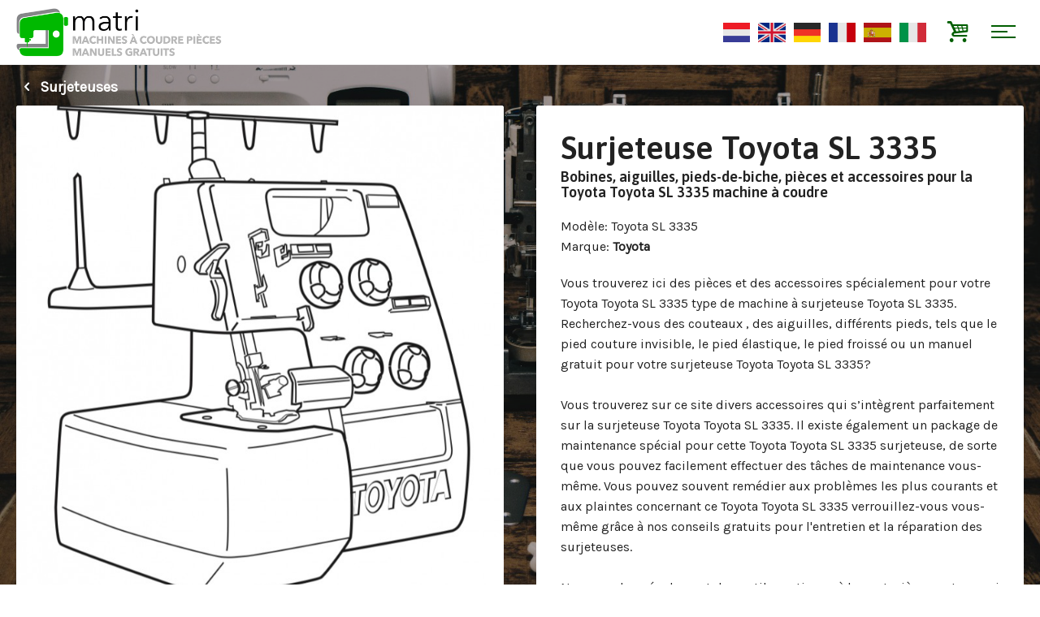

--- FILE ---
content_type: text/html; charset=utf-8
request_url: https://www.pieces-machineacoudre.fr/surjeteuses/machine-a-coudre-toyota-sl-3335
body_size: 5076
content:
<!DOCTYPE html>
<html dir="ltr" lang="fr" xml:lang="fr">
<head>
	
	<!--
	******************************************************************
	 PIECES MACHINEACOUDRE - 2026	 Realisatie	: d-engine - www.d-engine.nl
	 ******************************************************************
	-->
	
	<title>Surjeteuse Toyota SL 3335</title>
	<base href="https://www.pieces-machineacoudre.fr/" />
	<meta charset="utf-8">
	<meta http-equiv="X-UA-Compatible" content="IE=edge">
	<meta name="viewport" content="width=device-width, initial-scale=1.0, user-scalable=no">
	
	<meta name="description" content="Bobines, aiguilles, pieds-de-biche et pièces pour  la machine à coudre Toyota Toyota SL 3335" />
	<link href="https://www.pieces-machineacoudre.fr/machine-a-coudre-toyota-sl-3335" rel="canonical" />
	
	<link href="https://fonts.googleapis.com/css?family=Asap:600,700|Karla" rel="stylesheet">
	<link href="de_css/bootstrap.css" rel="stylesheet">
	<link href="de_js/colorbox/colorbox.css" rel="stylesheet">
	<link href="de_css/screen.css?v=1769898249" rel="stylesheet">
	
	<script src="//ajax.googleapis.com/ajax/libs/jquery/1.12.2/jquery.min.js"></script>
	<script>window.jQuery || document.write('<script src="de_js/jquery.1.12.2.min.js"><\/script>')</script>
	<script src="de_js/jcombined.js"></script>
	<script src="de_js/jstuff.js?v=1769898249"></script>
		
	<!--[if lt IE 9]>
	<script src="http://html5shim.googlecode.com/svn/trunk/html5.js"></script>
	<![endif]-->
	
	<meta property="og:type" content="website" />
	<meta property="og:url" content="https://www.pieces-machineacoudre.fr/machine-a-coudre-toyota-sl-3335" />
	<meta property="og:image" content="https://www.naaimachine-onderdelen.eu/assets/cache/data/fotos/naaimachines/toyota/toyota-sl1t-x-series-2-max-w300.jpg" />
	<meta property="og:title" content="Surjeteuse Toyota SL 3335" />
	<meta property="og:description" content="Bobines, aiguilles, pieds-de-biche et pièces pour  la machine à coudre Toyota Toyota SL 3335" />

	<link href="https://www.naaimachine-onderdelen.eu/assets/data/algemeen/favicon.png" rel="icon" />

</head>

<body class="shop menu_id_0">

	<header class="site-header">
	    <div class="container">
		    <a href="home" class="logo fr"></a>
			
			<div class="languages">
			    <a href="https://www.naaimachine-onderdelen.eu/" rel="nl" target="_blank"><img src="assets/flags/nl.gif" alt="Nederlands" title="Nederlands" /></a>
			    <a href="https://www.sewingmachine-parts.com/" rel="en" target="_blank"><img src="assets/flags/en.gif" alt="English" title="English" /></a>
			    <a href="https://www.namaschine-ersatzteile.de/" rel="de" target="_blank"><img src="assets/flags/de.gif" alt="Deutsch" title="Deutsch" /></a>
			    <a href="https://www.pieces-machineacoudre.fr/" rel="fr" target="_blank"><img src="assets/flags/fr.gif" alt="Français" title="Français" /></a>
			    <a href="https://www.piezas-maquinadecoser.es/" rel="es" target="_blank"><img src="assets/flags/es.gif" alt="Español" title="Español" /></a>
			    <a href="https://www.parti-macchinadacucire.it/" rel="it" target="_blank"><img src="assets/flags/it.gif" alt="Italiano" title="Italiano" /></a>
			</div>
			
			<a href="winkelmandje" class="mini-cart"><i class="icn-basket"></i></a>
		    <div class="nav-trigger">
		    	<div class="nav-icon">
		    		<div class="middle"></div>
		    	</div>
		    </div>
		</div> 
	</header> 

	<div class="mobile-nav" id="mobile-nav">
		<div class="container">
			<div class="languages">
			    <a href="https://www.naaimachine-onderdelen.eu/" rel="nl" target="_blank"><img src="assets/flags/nl.gif" alt="Nederlands" title="Nederlands" /></a>
			    <a href="https://www.sewingmachine-parts.com/" rel="en" target="_blank"><img src="assets/flags/en.gif" alt="English" title="English" /></a>
			    <a href="https://www.namaschine-ersatzteile.de/" rel="de" target="_blank"><img src="assets/flags/de.gif" alt="Deutsch" title="Deutsch" /></a>
			    <a href="https://www.pieces-machineacoudre.fr/" rel="fr" target="_blank"><img src="assets/flags/fr.gif" alt="Français" title="Français" /></a>
			    <a href="https://www.piezas-maquinadecoser.es/" rel="es" target="_blank"><img src="assets/flags/es.gif" alt="Español" title="Español" /></a>
			    <a href="https://www.parti-macchinadacucire.it/" rel="it" target="_blank"><img src="assets/flags/it.gif" alt="Italiano" title="Italiano" /></a>
			</div>
			<ul class="mainnav">
	<li><a href="/fr/machines-a-coudre" >Machines à coudre</a></li>
	<li><a href="/fr/surjeteuses"  class="active">Surjeteuses</a></li>
	<li><a href="/fr/coverlockmachines" >Coverlockmachines</a></li>
	<li><a href="/fr/machines-a-broder" >Machines à broder</a></li>
	<li><a href="/fr/punch-machines" >Punch machines</a></li>
	<li><a href="/fr/mannequins" >Mannequins</a></li>
</ul>		</div>
	</div>

	
<article class="product-page product-332" role="main">
	
	<div class="container product-details">
		
				<div class="actions">
			<a href="https://www.pieces-machineacoudre.fr/surjeteuses"><i class="icn-left-open-1"></i> Surjeteuses</a>
		</div>
				
		<div class="row">
		
			<div class="col-sm-6 product-assets">
				<div class="inner mh">
									 	<div class="product-images">
												<a class="zoom mainimage" rel="prod" href="https://www.naaimachine-onderdelen.eu/assets/cache/data/fotos/naaimachines/toyota/toyota-sl1t-x-series-2-max-w500.jpg"><img src="https://www.naaimachine-onderdelen.eu/assets/cache/data/fotos/naaimachines/toyota/toyota-sl1t-x-series-2-cr-750x750.jpg"></a>
																    </div>
				    				</div>
			</div>
			    
			    
		    <div class="col-sm-6 product-info">
				<div class="inner mh">
			    
			    	<header class="product-header">
			    		<h1>Surjeteuse Toyota SL 3335</h1>
						<h2>Bobines, aiguilles, pieds-de-biche, pièces et accessoires pour la Toyota Toyota SL 3335 machine à coudre</h2>			    	</header>
			   		
		   					   			<div class="product-kenmerken">
		   				<span>Mod&egrave;le</span>: Toyota SL 3335<br />
		   						   				<span>Marque</span>: <strong>Toyota</strong><br />
		   						   			</div>
		   						   		
					
			   		<div class="product-description">
			   						   			<div class="std-description">
			   				<p>Vous trouverez ici des pièces et des accessoires spécialement pour votre Toyota Toyota SL 3335 type de machine à surjeteuse Toyota SL 3335. Recherchez-vous des couteaux , des aiguilles, différents pieds, tels que le pied couture invisible, le pied élastique, le pied froissé ou un manuel gratuit pour votre surjeteuse Toyota Toyota SL 3335?<br />
<br />
Vous trouverez sur ce site divers accessoires qui s’intègrent parfaitement sur la surjeteuse Toyota Toyota SL 3335. Il existe également un package de maintenance spécial pour cette Toyota Toyota SL 3335 surjeteuse, de sorte que vous pouvez facilement effectuer des tâches de maintenance vous-même. Vous pouvez souvent remédier aux problèmes les plus courants et aux plaintes concernant ce Toyota Toyota SL 3335 verrouillez-vous vous-même grâce à nos conseils gratuits pour l'entretien et la réparation des surjeteuses.<br />
<br />
Nous vendons également des outils pratiques à la couturière amateur qui souhaite tirer le meilleur parti des surjeteuses. Nous avons un large assortiment d’outils, d’accessoires et de pièces pour&nbsp; votre surjeteuses&nbsp;Toyota Toyota SL 3335 telles que aiguilles, couteaux, pédales avec cordon, plaque à aiguille, boucleur inférieur, boucleur supérieur, pincettes, etc.</p>
			   			</div>
			   						   						   		</div>
			  
			  					  		<div class="product-donwloads">
			  			<h3>Manuels disponibles</h3>
			  						  			<a href="https://www.pieces-machineacoudre.fr/index.php?route=account/download/quickdownload&amp;download_id=2514" target="_blank">&rsaquo; toyota-sl1t-x-series-2.pdf (en,nl,de,fr,es,it)</a>
			  						  			<a href="https://www.pieces-machineacoudre.fr/index.php?route=account/download/quickdownload&amp;download_id=2667" target="_blank">&rsaquo; handleiding-toyota-sl1sl1tsl1t-x.pdf (en)</a>
			  						  			<a href="https://www.pieces-machineacoudre.fr/index.php?route=account/download/quickdownload&amp;download_id=2682" target="_blank">&rsaquo; handleiding-toyota-sl1sl1tsl1t-x-du.pdf (de)</a>
			  						  		</div>
			  					  		
			
								    
				
										
					
					<div class="product-share">
						
					</div> 
					
				</div>
		    </div>
		    	
		</div>	
	</div>
	
	
	<div class="mod-external-products">
		<div class="container">
			<h2 class="mod-title">Pièces disponibles pour la Surjeteuse Toyota SL 3335</h2>
			<div class="product-list" id="external_products">
				<div class="loader"></div>
			</div>
		</div>
	</div>
	
	
	
</article>


<div class="popup-wrapper" style="display: none;">
	<div class="popup-product-info" id="popup_product_info"></div>
</div>


<script type="text/javascript"><!--
$('.colorbox').colorbox({
	overlayClose: true,
	opacity: 0.5
});


$('#button-cart').on('click', function(e) {
	
	$.ajax({
		url: 'index.php?route=checkout/cart/add',
		type: 'post',
		data: $('.product-info input[type=\'text\'], .product-info input[type=\'hidden\'], .product-info input[type=\'radio\']:checked, .product-info input[type=\'checkbox\']:checked, .product-info select, .product-info textarea'),
		dataType: 'json',
		success: function(json) {
			
			$('.success, .warning, .attention, information, .error').remove();
			
			if (json['error']) {
				if (json['error']['option']) {
					for (i in json['error']['option']) {
						$('#option-' + i).after('<span class="error">' + json['error']['option'][i] + '</span>');
					}
				}
			} 
			
			if (json['success']) {
			
				$('#cart-totalproducts').html(json['total']);
				$('#cart-totalsum').html(json['subtotal']);
				
				$('#cartcontent').load('index.php?route=module/cart #cartcontent', function(){
				
					$.colorbox({
						opacity:0.5, 
						innerWidth:"460px",
						maxWidth:'98%', 
						maxHeight:'98%', 
						inline:true, 
						href:"#cartbox",
						onLoad: function() {
						    $('#cboxClose').hide();
						},
						onComplete: function(){
							$.colorbox.resize();
						}
					});
	
					$('#close_cartbox').click(function(e){
						$.colorbox.close();
						e.preventDefault();
					});
				
				});				
				
			}	
		}
	});
});
//--></script>

<script type="text/javascript"><!--
$('#review .pagination a').on('click', function() {
	$('#review').slideUp('slow');
	$('#review').load(this.href);
	$('#review').slideDown('slow');
	return false;
});			

$('#review').load('index.php?route=product/product/review&product_id=332',function(){
	$('article:odd',this).addClass('odd');
});

$('#button-review').on('click', function() {
	$.ajax({
		url: 'index.php?route=product/product/write&product_id=332',
		type: 'post',
		dataType: 'json',
		data: 'name=' + encodeURIComponent($('input[name=\'name\']').val()) + '&text=' + encodeURIComponent($('textarea[name=\'text\']').val()) + '&rating=' + encodeURIComponent($('input[name=\'rating\']:checked').val() ? $('input[name=\'rating\']:checked').val() : '') + '&captcha=' + encodeURIComponent($('input[name=\'captcha\']').val()),
		beforeSend: function() {
			$('.success, .warning').remove();
			$('#button-review').attr('disabled', true);
			$('#review-title').after('<div class="attention"><img src="catalog/view/theme/default/image/loading.gif" alt="" /> Veuillez patienter ! </div>');
		},
		complete: function() {
			$('#button-review').attr('disabled', false);
			$('.attention').remove();
		},
		success: function(data) {
			if (data.error) {
				$('#review-title').after('<div class="warning">' + data.error + '</div>');
			}
			
			if (data.success) {
				$('#review-title').after('<div class="success">' + data.success + '</div>');
								
				$('input[name=\'name\']').val('');
				$('textarea[name=\'text\']').val('');
				$('input[name=\'rating\']:checked').attr('checked', '');
				$('input[name=\'captcha\']').val('');
			}
		}
	});
});


$('.slideswitch').click(function(e){

	_this = $(this);
	
	var txt_rel  = _this.attr('data-text');
	var txt_html = _this.html();

	_this.attr('data-text',txt_html);
	_this.html(txt_rel);

	_this.parent().find('.slidemoreless').slideToggle(600);
	e.preventDefault();

});

$('#tabs a').tabs();


function updatePx() {

	$.ajax({
		type: 'post',
		url: 'index.php?route=product/option_price_update/updatePrice',
		dataType: 'json',
		data: $(':input[name^="option"][type=\'checkbox\']:checked, :input[type=\'hidden\'], :input[name^="option"][type=\'radio\']:checked, select[name^="option"], :input[name=\'quantity\']'),

		success: function (mydata) {
			$('#price').fadeOut('100').queue(function(n){$(this).html(mydata.price); n();}).fadeIn('100');
			$('#price-special').fadeOut('100').delay(50).queue(function(n){$(this).html(mydata.special); n();}).fadeIn('100');
		},
		error: function(xhr, ajaxOptions, thrownError) {
			//alert(thrownError + "\r\n" + xhr.statusText + "\r\n" + xhr.responseText);
		}
	});
}


function setBgimg (container) {

	$(container + ' .bgimg').each(function(){
	
		var bgimg = $(this).data('bgimg');
		
		$(this).css({
			'background-image' : 'url("'+ bgimg +'")'
		});
		
	});

}


function getExternalProducts() {

	var product_id = 332;
	
	$.ajax({
		url: 'index.php?route=product/product/getExternalProducts',
		type: 'GET',
		dataType: 'html',
		data: { product_id : product_id },
		success: function(data) {
			
			$("#external_products").html(data);
			
			setTimeout(function(){
				
				setBgimg('#external_products');
				
				$('.product-list .product-info').matchHeight();
				$('.product-list .inner').matchHeight();
				
			}, 200);
			
		}
		
	});
	
}
getExternalProducts();

$(document).ready(function () {


	$('body').on('click', '.external-add-to-cart', function(e){
		
		var product_id = $(this).data('product_id');
		
		$.ajax({
			url: 'index.php?route=checkout/cart/add_external',
			type: 'post',
			data: { product_id : product_id },
			dataType: 'json',
			success: function(json) {
				
				$('#cartcontent').load('index.php?route=module/cart #cartcontent', function(){
				
					$.colorbox({
						opacity:0.5, 
						innerWidth:"600px",
						maxWidth:'98%', 
						maxHeight:'98%', 
						inline:true, 
						href:"#cartbox",
						onLoad: function() {
						    $('#cboxClose').hide();
						},
						onComplete: function(){
							$.colorbox.resize();
						}
					});
	
					$('#close_cartbox').click(function(e){
						$.colorbox.close();
						e.preventDefault();
					});
				
				});	
	
			}
		});
		
		e.preventDefault();
		
	});
	
	
	// FILTER PRODUCTS BY CATEGORY
	$('body').on('click', '.mod-filters a', function(e){
		
		var catid = $(this).data('catid');
		
		$('.mod-filters a').removeClass('active');
		$(this).addClass('active');
		$(".external-product").removeClass('hide');
		
		if(catid>0){
			
			$(".external-product").not('[data-category="'+ catid +'"]').addClass('hide');
		
			setTimeout(function(){
				
				$('.product-list .product-info').matchHeight();
				$('.product-list .inner').matchHeight();
				
			}, 400);
		
		}
		
		e.preventDefault();
		
	});
	
	
	// GET SINGLE PRODUCT INFO
	$('body').on('click', '.external-product .show-info', function(e){
	
		var product_id = $(this).closest('.external-product').data('product');
		
		$.ajax({
			url: 'index.php?route=product/product/getExternalProduct',
			type: 'GET',
			dataType: 'html',
			data: { product_id : product_id },
			success: function(data) {
				
				$('#popup_product_info').html(data);
				
				$.colorbox({
					opacity:0.5, 
					innerWidth:"600px",
					maxWidth:'98%', 
					maxHeight:'98%', 
					inline:true, 
					href:"#popup_product_info",
					onLoad: function() {
					   
					},
					onComplete: function(){
						$.colorbox.resize();
					}
				});
				
			}
			
		});
		
		e.preventDefault();
		
	});
	
	$('body').on('click', 'a[href^=http]', function(e){
		window.open(this.href);
		return false;
	});


});
</script>


<footer class="site-footer">
    <div class="footer-content">
		<div class="container">
			<div class="row blokken">
				<div class="col-xs-6 col-sm-6 col-md-4 col-lg-3 cta  post post-56">
	<div class="inner">
		<p>Comment profiter au maximum de votre machine?</p>

<p><a class="button black" href="https://fr.matri.eu/FAQ/Tips" target="_blank">Voir tous les conseils</a></p>
	</div>
</div>
<div class="col-xs-6 col-sm-6 col-md-4 col-lg-3 cta  post post-57">
	<div class="inner">
		<p>Des soucis avec votre machine?</p>

<p><a class="button black" href="https://fr.matri.eu/aide-aux-client-en-ligne" target="_blank">Voir la solution ici</a></p>
	</div>
</div>
<div class="col-xs-6 col-sm-6 col-md-4 col-lg-3 cta  post post-58">
	<div class="inner">
		<p>Maintenance et démonstration</p>

<p><a class="button black" href="https://fr.matri.eu/product-videos" target="_blank">Voir nos vidéos</a></p>
	</div>
</div>
<div class="col-xs-6 col-sm-6 col-md-4 col-lg-3 cta  post post-59">
	<div class="inner">
		<p>Manuel perdu?</p>

<p><a class="button black" href="https://www.pieces-machineacoudre.fr/machines-a-coudre" target="_blank">Manuels Gratuit</a></p>
	</div>
</div>
			</div>
	    </div>
	</div>
	<div class="footer-credits">
		<div class="container">
			Pieces Machineacoudre &copy; 2026 fait partie de <a href="https://fr.matri.eu/" title="Ga naar de website van Matri.eu" target="_blank">matri.eu</a>, Spécialistes de machines à coudre		</div>
	</div>
</footer>

<div style="display: none;">
	<div class="cartbox" id="cartbox">
		<h3>Produit ajouté au panier</h3>
		<div class="cartcontent" id="cartcontent">
					</div>
		<div class="bottom">
						<a href="#" class="button left" id="close_cartbox">Continuez votre shopping</a>
						<a href="https://www.pieces-machineacoudre.fr/winkelmandje" class="button checkoutbutton right">Commander</a>
		</div>
	</div>
</div>

<!-- Global site tag (gtag.js) - Google Analytics -->
<script async src="https://www.googletagmanager.com/gtag/js?id=UA-120395383-5"></script>
<script>
  window.dataLayer = window.dataLayer || [];
  function gtag(){dataLayer.push(arguments);}
  gtag('js', new Date());

  gtag('config', 'UA-120395383-5');
</script>


</body>
</html>

--- FILE ---
content_type: text/html; charset=utf-8
request_url: https://www.pieces-machineacoudre.fr/index.php?route=product/product/getExternalProducts&product_id=332
body_size: 1419
content:
<div class="mod-filters">
	<a href="#" data-catid="0" class="active">Tout</a>
		<a href="#" data-catid="36">Surjeteuses</a>
		<a href="#" data-catid="49">Aiguilles</a>
		<a href="#" data-catid="46">Ciseaux</a>
		<a href="#" data-catid="113">Pieds Surjeteuse Toyota</a>
		<a href="#" data-catid="233">Valises, Sacs et Housses</a>
		<a href="#" data-catid="50">moteur cable pédale</a>
		<a href="#" data-catid="205">set couteau pour surjeteuse</a>
		<a href="#" data-catid="54">Pieces/Accessoires Surjeteuses</a>
		<a href="#" data-catid="232">Eclairage et ampoules</a>
	</div>
<div class="row">
	
			<div class="col-xs-6 col-sm-6 col-md-4 col-lg-3 external-product external-product-146" data-ref="36_146" data-product="146" data-category="36">
				<div class="inner">
			<a href="#" class="product-image show-info bgimg" data-bgimg="https://v1.matri.eu/image/cache/data/lewenstein/lockmachine-overlocker-surjeteuse/Lockmachines nieuw/Lock 700DE/Matri-Lewenstein-700DE-1-max-w450.jpg">
				<img src="https://v1.matri.eu/image/cache/data/lewenstein/lockmachine-overlocker-surjeteuse/Lockmachines nieuw/Lock 700DE/Matri-Lewenstein-700DE-1-max-w450.jpg" alt="Lewenstein lock 700DE Surjeteuse " />
			</a>
			<div class="product-info">
				<h3 class="product-name">Lewenstein lock 700DE Surjeteuse </h3>
				<div class="product-price">€ 399,00</div>
			</div>
			<a href="#" class="button external-add-to-cart" data-product_id="146"><i class="icn-cart-arrow-down"></i> Commandez</a>
		</div>
			</div>
		<div class="col-xs-6 col-sm-6 col-md-4 col-lg-3 external-product external-product-1211" data-ref="36_1211" data-product="1211" data-category="36">
				<div class="inner">
			<a href="#" class="product-image show-info bgimg" data-bgimg="https://v1.matri.eu/image/cache/data/Homepage=klaar/lockmachines/matri-homepage-brother-2104D-01-max-w450.JPG">
				<img src="https://v1.matri.eu/image/cache/data/Homepage=klaar/lockmachines/matri-homepage-brother-2104D-01-max-w450.JPG" alt="Brother 2104D" />
			</a>
			<div class="product-info">
				<h3 class="product-name">Brother 2104D</h3>
				<div class="product-price">€ 329,00</div>
			</div>
			<a href="#" class="button external-add-to-cart" data-product_id="1211"><i class="icn-cart-arrow-down"></i> Commandez</a>
		</div>
			</div>
				<div class="col-xs-6 col-sm-6 col-md-4 col-lg-3 external-product external-product-1622" data-ref="49_1622" data-product="1622" data-category="49">
				<div class="inner">
			<a href="#" class="product-image show-info bgimg" data-bgimg="https://v1.matri.eu/image/cache/data/universeel-universal/naalden-needles-aiguilles/nieuwe-fotos-2019/Overlock needle set schmetz-max-w450.jpg">
				<img src="https://v1.matri.eu/image/cache/data/universeel-universal/naalden-needles-aiguilles/nieuwe-fotos-2019/Overlock needle set schmetz-max-w450.jpg" alt="Ensemble d’aiguilles pour surjeteuses Schmetz" />
			</a>
			<div class="product-info">
				<h3 class="product-name">Ensemble d’aiguilles pour surjeteuses Schmetz</h3>
				<div class="product-price">€ 16,00</div>
			</div>
			<a href="#" class="button external-add-to-cart" data-product_id="1622"><i class="icn-cart-arrow-down"></i> Commandez</a>
		</div>
			</div>
				<div class="col-xs-6 col-sm-6 col-md-4 col-lg-3 external-product external-product-147" data-ref="46_147" data-product="147" data-category="46">
				<div class="inner">
			<a href="#" class="product-image show-info bgimg" data-bgimg="https://v1.matri.eu/image/cache/data/universeel-universal/scharen-scissors-ciseaux/Scharen 2019/Matri-gouden schaar-03-max-w450.JPG">
				<img src="https://v1.matri.eu/image/cache/data/universeel-universal/scharen-scissors-ciseaux/Scharen 2019/Matri-gouden schaar-03-max-w450.JPG" alt="Ciseaux de tailleur" />
			</a>
			<div class="product-info">
				<h3 class="product-name">Ciseaux de tailleur</h3>
				<div class="product-price">€ 19,95</div>
			</div>
			<a href="#" class="button external-add-to-cart" data-product_id="147"><i class="icn-cart-arrow-down"></i> Commandez</a>
		</div>
			</div>
				<div class="col-xs-6 col-sm-6 col-md-4 col-lg-3 external-product external-product-1383" data-ref="113_1383" data-product="1383" data-category="113">
				<div class="inner">
			<a href="#" class="product-image show-info bgimg" data-bgimg="https://v1.matri.eu/image/cache/data/toyota/accesoires-accessories-accessoires/Matri-toyota-lockvoetenset3-01-max-w450.JPG">
				<img src="https://v1.matri.eu/image/cache/data/toyota/accesoires-accessories-accessoires/Matri-toyota-lockvoetenset3-01-max-w450.JPG" alt="ensemble pied-presseur ( 3 ) pour surjeteuses" />
			</a>
			<div class="product-info">
				<h3 class="product-name">ensemble pied-presseur ( 3 ) pour surjeteuses</h3>
				<div class="product-price">€ 27,50</div>
			</div>
			<a href="#" class="button external-add-to-cart" data-product_id="1383"><i class="icn-cart-arrow-down"></i> Commandez</a>
		</div>
			</div>
		<div class="col-xs-6 col-sm-6 col-md-4 col-lg-3 external-product external-product-1384" data-ref="113_1384" data-product="1384" data-category="113">
				<div class="inner">
			<a href="#" class="product-image show-info bgimg" data-bgimg="https://v1.matri.eu/image/cache/data/toyota/accesoires-accessories-accessoires/Matri-toyota-lockvoet-elastiek-01-max-w450.JPG">
				<img src="https://v1.matri.eu/image/cache/data/toyota/accesoires-accessories-accessoires/Matri-toyota-lockvoet-elastiek-01-max-w450.JPG" alt="Pied élastique pour Toyota surjeteuses" />
			</a>
			<div class="product-info">
				<h3 class="product-name">Pied élastique pour Toyota surjeteuses</h3>
				<div class="product-price">€ 17,50</div>
			</div>
			<a href="#" class="button external-add-to-cart" data-product_id="1384"><i class="icn-cart-arrow-down"></i> Commandez</a>
		</div>
			</div>
		<div class="col-xs-6 col-sm-6 col-md-4 col-lg-3 external-product external-product-1400" data-ref="113_1400" data-product="1400" data-category="113">
				<div class="inner">
			<a href="#" class="product-image show-info bgimg" data-bgimg="https://v1.matri.eu/image/cache/data/toyota/accesoires-accessories-accessoires/matri-klikhouder-toyota lockmachines 01-max-w450.jpg">
				<img src="https://v1.matri.eu/image/cache/data/toyota/accesoires-accessories-accessoires/matri-klikhouder-toyota lockmachines 01-max-w450.jpg" alt="Support pied individuel pour surjeteuses" />
			</a>
			<div class="product-info">
				<h3 class="product-name">Support pied individuel pour surjeteuses</h3>
				<div class="product-price">€ 15,00</div>
			</div>
			<a href="#" class="button external-add-to-cart" data-product_id="1400"><i class="icn-cart-arrow-down"></i> Commandez</a>
		</div>
			</div>
						<div class="col-xs-6 col-sm-6 col-md-4 col-lg-3 external-product external-product-280" data-ref="50_280" data-product="280" data-category="50">
				<div class="inner">
			<a href="#" class="product-image show-info bgimg" data-bgimg="https://v1.matri.eu/image/cache/data/universeel-universal/pedaal-footcontrols-pedale/Nieuwe snoeren 2018/Matri universeel Voetpedaal-max-w450.jpg">
				<img src="https://v1.matri.eu/image/cache/data/universeel-universal/pedaal-footcontrols-pedale/Nieuwe snoeren 2018/Matri universeel Voetpedaal-max-w450.jpg" alt="Pédale" />
			</a>
			<div class="product-info">
				<h3 class="product-name">Pédale</h3>
				<div class="product-price">€ 27,50</div>
			</div>
			<a href="#" class="button external-add-to-cart" data-product_id="280"><i class="icn-cart-arrow-down"></i> Commandez</a>
		</div>
			</div>
				<div class="col-xs-6 col-sm-6 col-md-4 col-lg-3 external-product external-product-534" data-ref="205_534" data-product="534" data-category="205">
				<div class="inner">
			<a href="#" class="product-image show-info bgimg" data-bgimg="https://v1.matri.eu/image/cache/data/universeel-universal/lockmachine-overlocker-surjeteuse/overlock-messen-knives/Messensets/Matri-LMS 901-01-max-w450.JPG">
				<img src="https://v1.matri.eu/image/cache/data/universeel-universal/lockmachine-overlocker-surjeteuse/overlock-messen-knives/Messensets/Matri-LMS 901-01-max-w450.JPG" alt="Couteau superieur et inférieur LMS-901 Toyota 3335 et 3487" />
			</a>
			<div class="product-info">
				<h3 class="product-name">Couteau superieur et inférieur LMS-901 Toyota 3335 et 3487</h3>
				<div class="product-price">€ 22,50</div>
			</div>
			<a href="#" class="button external-add-to-cart" data-product_id="534"><i class="icn-cart-arrow-down"></i> Commandez</a>
		</div>
			</div>
				<div class="col-xs-6 col-sm-6 col-md-4 col-lg-3 external-product external-product-691" data-ref="54_691" data-product="691" data-category="54">
				<div class="inner">
			<a href="#" class="product-image show-info bgimg" data-bgimg="https://v1.matri.eu/image/cache/data/universeel-universal/scharen-scissors-ciseaux/Scharen 2019/Matri-pincet-02-max-w450.JPG">
				<img src="https://v1.matri.eu/image/cache/data/universeel-universal/scharen-scissors-ciseaux/Scharen 2019/Matri-pincet-02-max-w450.JPG" alt="Pince avec pointe recourbée" />
			</a>
			<div class="product-info">
				<h3 class="product-name">Pince avec pointe recourbée</h3>
				<div class="product-price">€ 12,50</div>
			</div>
			<a href="#" class="button external-add-to-cart" data-product_id="691"><i class="icn-cart-arrow-down"></i> Commandez</a>
		</div>
			</div>
		<div class="col-xs-6 col-sm-6 col-md-4 col-lg-3 external-product external-product-1142" data-ref="54_1142" data-product="1142" data-category="54">
				<div class="inner">
			<a href="#" class="product-image show-info bgimg" data-bgimg="https://v1.matri.eu/image/cache/data/toyota/accesoires-accessories-accessoires/matri-steekplaat-02-01-max-w450.jpg">
				<img src="https://v1.matri.eu/image/cache/data/toyota/accesoires-accessories-accessoires/matri-steekplaat-02-01-max-w450.jpg" alt="Plaque aiguille surjeteuses Toyota  type 02" />
			</a>
			<div class="product-info">
				<h3 class="product-name">Plaque aiguille surjeteuses Toyota  type 02</h3>
				<div class="product-price">€ 19,95</div>
			</div>
			<a href="#" class="button external-add-to-cart" data-product_id="1142"><i class="icn-cart-arrow-down"></i> Commandez</a>
		</div>
			</div>
		<div class="col-xs-6 col-sm-6 col-md-4 col-lg-3 external-product external-product-1437" data-ref="54_1437" data-product="1437" data-category="54">
				<div class="inner">
			<a href="#" class="product-image show-info bgimg" data-bgimg="https://v1.matri.eu/image/cache/data/toyota/accesoires-accessories-accessoires/toy-004-ondergrijper-matri-004-max-w450.jpg">
				<img src="https://v1.matri.eu/image/cache/data/toyota/accesoires-accessories-accessoires/toy-004-ondergrijper-matri-004-max-w450.jpg" alt="boucleur inférieur pour Toyota SL" />
			</a>
			<div class="product-info">
				<h3 class="product-name">boucleur inférieur pour Toyota SL</h3>
				<div class="product-price">€ 35,50</div>
			</div>
			<a href="#" class="button external-add-to-cart" data-product_id="1437"><i class="icn-cart-arrow-down"></i> Commandez</a>
		</div>
			</div>
				
</div>


--- FILE ---
content_type: text/css
request_url: https://www.pieces-machineacoudre.fr/de_css/screen.css?v=1769898249
body_size: 6023
content:
/* @group ALGEMEEN */
body {
  font-family: 'Karla', sans-serif;
  font-size: 16px;
  line-height: 1.6em;
  font-weight: 300;
  color: #222;
  background: #fff;
}
ul,
ol,
li {
  margin: 0;
  padding: 0;
  list-style: none;
}
.wrapper {
  overflow: hidden;
}
h1,
h2,
h3,
h4 {
  font-family: 'Asap', sans-serif;
  font-weight: 600;
}
h1 {
  font-size: 40px;
}
h2 {
  font-size: 32px;
}
h3 {
  font-size: 28px;
}
a:link,
a:active,
a:visited {
  outline: none;
  color: #222;
}
a:link:hover,
a:active:hover,
a:visited:hover,
a:link:focus,
a:active:focus,
a:visited:focus {
  text-decoration: none;
  color: #3486d3;
}
a:active,
a:focus,
*:focus {
  outline: none !important;
}
/* @end */
/* @group BUTTONS */
a.button,
button {
  display: inline-block;
  font-family: 'Asap', sans-serif;
  text-transform: uppercase;
  background: #00b900;
  color: #fff;
  padding: 6px 20px;
  border: none;
  border-radius: 3px;
  box-shadow: inset 0 -3px 0 0 #005e00;
}
a.button.big,
button.big {
  font-size: 120%;
  padding: 10px 20px;
}
a.button.small,
button.small {
  font-size: 12px;
  padding: 4px 20px;
}
a.button.dark,
button.dark {
  background: #3486d3;
  color: #fff;
}
a.button:hover,
button:hover {
  background: #009600;
  color: #fff;
}
a.button.bg-blue,
button.bg-blue {
  background: #3486d3;
  box-shadow: inset 0 -3px 0 0 #155da1;
}
/* @end */
/* @group SITE HEADER */
body {
  padding-top: 80px;
}
.site-header {
  width: 100%;
  height: 80px;
  position: fixed;
  top: 0;
  left: 0;
  z-index: 800;
  background: #fff;
  border-bottom: 1px solid #eee;
}
.site-header .container {
  position: relative;
}
.site-header .logo {
  display: block;
  width: 400px;
  height: 80px;
  background: url(../de_img/onderdelen-logo.gif) center left no-repeat;
  background-size: auto 60px;
  position: absolute;
  top: 0;
  left: 20px;
}
.site-header .logo.en {
  background-image: url(../de_img/onderdelen-logo-en.gif);
}
.site-header .logo.de {
  background-image: url(../de_img/onderdelen-logo-de.gif);
}
.site-header .logo.fr {
  background-image: url(../de_img/onderdelen-logo-fr.gif);
}
.site-header .logo.it {
  background-image: url(../de_img/onderdelen-logo-it.gif);
}
.site-header .logo.es {
  background-image: url(../de_img/onderdelen-logo-es.gif);
}
.site-header .mini-cart {
  display: block;
  position: absolute;
  top: 25px;
  right: 80px;
  color: #005e00;
  font-size: 30px;
}
.site-header .mini-cart:hover {
  color: #00b900;
}
.site-header .nav-trigger {
  width: 70px;
  height: 80px;
  position: absolute;
  top: 0;
  right: 10px;
  transition: all 0.4s ease-in-out;
}
.site-header .languages {
  overflow: hidden;
  position: absolute;
  top: 28px;
  right: 140px;
}
.site-header .languages a {
  display: block;
  float: left;
  margin-left: 10px;
}
.site-header .languages a img {
  height: 24px;
}
.site-header .languages a:hover {
  opacity: 0.8;
}
/* @end */
/* @group MOBILE-NAV */
.nav-icon {
  display: block;
  width: 30px;
  cursor: pointer;
  position: absolute;
  top: 26px;
  right: 20px;
}
.nav-icon:after,
.nav-icon:before,
.nav-icon .middle {
  background-color: #005e00;
  content: '';
  display: block;
  height: 2px;
  margin: 5px 0;
  -moz-transition: all 0.3s ease-in-out;
  -webkit-transition: all 0.3s ease-in-out;
  transition: all 0.3s ease-in-out;
}
.nav-icon .middle {
  width: 65%;
}
.nav-icon.open:before {
  transform: translateY(7px) rotate(135deg);
  -moz-transform: translateY(7px) rotate(135deg);
  -webkit-transform: translateY(7px) rotate(135deg);
}
.nav-icon.open:after {
  transform: translateY(-7px) rotate(-135deg);
  -moz-transform: translateY(-7px) rotate(-135deg);
  -webkit-transform: translateY(-7px) rotate(-135deg);
}
.nav-icon.open div {
  -moz-transform: scale(0);
  -webkit-transform: scale(0);
  transform: scale(0);
}
.mobile-nav {
  display: block;
  width: 100%;
  height: 100%;
  padding: 0;
  box-sizing: border-box;
  background: #fff;
  position: fixed;
  top: -100%;
  left: 0;
  z-index: 700;
  overflow-y: scroll;
  /* has to be scroll, not auto */
  -webkit-overflow-scrolling: touch;
  transition: all 0.6s ease 0.1s;
}
.mobile-nav .container {
  z-index: 200;
  font-size: 18px;
  padding-top: 100px;
  padding-bottom: 0;
}
.mobile-nav .languages {
  text-align: center;
  margin-bottom: 30px;
}
.mobile-nav .languages a {
  display: inline-block;
  margin: 0 5px;
}
.mobile-nav .languages a img {
  height: 30px;
}
.mobile-nav .mainnav li {
  margin-bottom: 10px;
}
.mobile-nav .mainnav li a {
  display: block;
  font-family: 'Asap', sans-serif;
  font-weight: 600;
  text-transform: uppercase;
  color: #3486d3;
  font-size: 28px;
  line-height: 1.8em;
  transition: all 0.2s ease-in-out;
  position: relative;
  text-align: center;
}
.mobile-nav .mainnav li a:hover {
  color: #222;
}
.shownav .mobile-nav {
  top: 0;
}
@media (max-width: 991px) {
  .site-header .languages {
    display: none;
  }
}
@media (max-width: 570px) {
  .site-header .logo {
    width: 172px;
    background: url(../de_img/onderdelen-logo-mobiel.png) center left no-repeat;
    background-size: auto 25px;
  }
}
/* @end */
/* @group HOME BANNER */
.home-main {
  background: url(../de_img/bgmain2.jpg) center center no-repeat;
  background-size: cover;
  position: relative;
}
.home-main:before {
  display: block;
  content: "";
  width: 100%;
  height: 100%;
  position: absolute;
  top: 0;
  left: 0;
  background: rgba(0, 0, 0, 0.1);
}
.mod-blokken {
  padding-bottom: 40px;
}
.mod-blokken .blok {
  margin: 40px 0 0 0;
}
.mod-blokken .blok a {
  display: block;
  text-align: center;
  border: 2px solid #fff;
  border-radius: 5px;
  padding: 80px 20px;
  position: relative;
  color: #fff;
}
.mod-blokken .blok a .info {
  position: relative;
  z-index: 5;
}
.mod-blokken .blok a:before {
  display: block;
  content: "";
  width: 100%;
  height: 100%;
  position: absolute;
  top: 0;
  left: 0;
  background: #000000;
  opacity: 0.3;
  transition: all 0.3s ease-in-out;
}
.mod-blokken .blok a:hover:before {
  opacity: 0.5;
}
.mod-blokken .blok h2 {
  font-size: 40px;
  margin: 0 0 15px;
  position: relative;
}
.mod-blokken .blok h2:before {
  display: none;
  content: "";
  width: 100px;
  height: 2px;
  position: absolute;
  bottom: -15px;
  left: 50%;
  transform: translateX(-50%);
  background: #fff;
}
.mod-blokken .blok .subtitle {
  display: block;
  font-size: 26px;
}
@media (max-width: 991px) {
  .mod-blokken .blok h2 {
    font-size: 32px;
  }
  .mod-blokken .blok .subtitle {
    font-size: 22px;
  }
}
@media (max-width: 767px) {
  .mod-blokken .blok a {
    padding: 3em 20px;
  }
}
@media (max-width: 400px) {
  .mod-blokken .blok a {
    padding: 2em 20px;
  }
  .mod-blokken .blok h2 {
    font-size: 28px;
  }
  .mod-blokken .blok .subtitle {
    font-size: 18px;
  }
}
/* @end */
/* @group HOMEPAGE */
.mod-intro {
  padding: 60px 0;
  color: #fff;
  text-align: center;
}
.mod-intro .post {
  margin: 0 10%;
}
.mod-intro .post .post-header {
  margin-bottom: 30px;
}
/* @end */
/* @group PAGE STUFF */
.main {
  padding-top: 30px;
  padding-bottom: 60px;
}
.page-header h1 {
  color: #fff;
}
.page-top {
  padding: 40px 20%;
  color: #fff;
  text-align: center;
}
.page-top h1,
.page-top h2,
.page-top h3 {
  color: inherit;
}
.page-top .page-intro {
  margin-top: 30px;
  font-size: 18px;
}
.blog-list .item {
  margin-bottom: 60px;
}
.blog-list .item .post-actions {
  margin-top: 20px;
}
.post-output ol,
.post-entry ol,
.post-output ul,
.post-entry ul,
.post-output li,
.post-entry li {
  margin: 0;
  padding: 0;
  list-style: none;
}
.post-output ol,
.post-entry ol,
.post-output ul,
.post-entry ul {
  margin-bottom: 30px;
}
.post-output ol li,
.post-entry ol li {
  padding: 0 0 5px 30px;
  list-style: decimal;
}
.post-output ul li,
.post-entry ul li {
  margin: 0 0 5px 30px;
  list-style: disc;
}
.post-single {
  padding-top: 30px;
}
.post-single .post-header {
  margin-top: 15px;
  margin-bottom: 30px;
}
.post-single .post-header h1 {
  margin: 0 0 5px 0;
}
.post-single .post-header h2 {
  font-family: 'Karla', sans-serif;
  margin: 0 0 0 0;
}
.post-single .post-entry {
  color: #fff;
}
/* @end */
/* @group CATEGORY PAGINA */
.tpl-category {
  background: url(../de_img/bgmain2.jpg) center center no-repeat;
  background-attachment: fixed;
  background-size: cover;
  padding: 30px 0 60px 0;
}
.tpl-category:before {
  display: block;
  content: "";
  width: 100%;
  height: 100%;
  position: fixed;
  top: 0;
  left: 0;
  background: rgba(0, 0, 0, 0.3);
}
.tpl-category .category-top,
.tpl-category .category-bottom {
  position: relative;
  z-index: 10;
}
.tpl-category .category-top {
  padding-bottom: 10px;
}
.tpl-category .category-top h1 {
  margin: 0 0 10px 0;
}
.tpl-category .category-bottom {
  background: #f4f4f4;
  padding: 60px 0 40px 0;
  font-size: 80%;
}
.tpl-category .set-categories {
  overflow: hidden;
}
.tpl-category .set-categories li {
  float: left;
  margin-right: 20px;
}
.tpl-category .set-categories li a {
  color: #fff;
}
.tpl-category .set-categories li a:hover {
  color: #00b900;
}
.tpl-category .set-categories li a.active {
  font-weight: bold;
  border-bottom: 1px solid #fff;
}
.mod-filter {
  position: relative;
  z-index: 10;
}
.mod-filter .inner {
  background: rgba(255, 255, 255, 0.4);
  padding: 30px;
  border-radius: 3px;
}
.mod-filter h3 {
  font-size: 18px;
  margin: 0 0 8px;
  color: #fff;
}
.mod-filter select {
  width: 100%;
}
.mod-filter .filter-actions {
  clear: both;
  padding-top: 30px;
}
.product-grid {
  position: relative;
  z-index: 10;
  margin-top: 30px;
}
.product-grid .item {
  margin-bottom: 30px;
}
.product-grid .item .inner {
  background: #fff;
  padding: 15px;
  padding-bottom: 20px;
  border-radius: 3px;
  text-align: center;
}
.product-grid .item .thumb {
  display: block;
}
.product-grid .item h2 {
  font-size: 18px;
}
.product-grid .box {
  margin-bottom: 15px;
}
@media (max-width: 480px) {
  .product-grid .item {
    float: none;
    width: 100%;
  }
}
/* @end */
/* @group PRODUCT PAGINA */
.product-page {
  background: url(../de_img/bgmain2.jpg) center center no-repeat;
  background-attachment: fixed;
  background-size: cover;
}
.product-page:before {
  display: block;
  content: "";
  width: 100%;
  height: 100%;
  position: fixed;
  top: 0;
  left: 0;
  background: rgba(0, 0, 0, 0.3);
}
.product-page .actions {
  position: relative;
  z-index: 10;
  margin: -25px 0 10px;
}
.product-page .actions a {
  display: inline-block;
  font-weight: bold;
  font-size: 18px;
  color: #fff;
}
.product-details {
  padding-top: 40px;
}
.product-assets .inner {
  background: #fff;
  padding: 0;
  border-radius: 3px;
  overflow: hidden;
}
.product-info .inner {
  background: #fff;
  padding: 30px 30px 10px 30px;
  border-radius: 3px;
}
.product-header {
  margin-bottom: 20px;
}
.product-header h1 {
  margin: 0;
}
.product-header h2 {
  font-size: 18px;
  margin: 4px 0 0 0;
}
.product-kenmerken {
  margin-bottom: 20px;
}
.product-description {
  margin-bottom: 20px;
}
.product-donwloads {
  margin-bottom: 20px;
}
.product-donwloads h3 {
  font-size: 24px;
}
.product-donwloads a {
  display: block;
  padding: 8px 10px;
  background: #3486d3;
  color: #fff;
  margin-bottom: 5px;
  border-radius: 3px;
  box-shadow: inset 0 -2px 0 0 #155da1;
}
.product-donwloads a:hover {
  opacity: 0.8;
  color: #fff;
}
/* @end */
/* @group MOD-PRODUCTS-EXTERNAL */
.mod-external-products {
  padding: 40px 0;
  position: relative;
  z-index: 10;
}
.mod-external-products .loader {
  height: 80px;
  background: url(../de_img/loader-big.gif) center center no-repeat;
}
.mod-external-products .mod-title {
  margin-bottom: 20px;
  color: #fff;
}
.mod-external-products .mod-filters {
  margin-bottom: 20px;
  overflow: hidden;
}
.mod-external-products .mod-filters a {
  display: block;
  float: left;
  padding: 3px 15px;
  border-radius: 4px;
  margin: 0 5px 5px 0;
  background: #75da75;
  color: #fff;
}
.mod-external-products .mod-filters a:hover,
.mod-external-products .mod-filters a.active {
  background: #005e00;
  color: #fff;
}
.mod-external-products .product-list .external-product {
  margin-bottom: 40px;
  text-align: center;
}
.mod-external-products .product-list .external-product .inner {
  border: 1px solid #eee;
  padding: 15px 15px 20px;
  border-radius: 3px;
  background: #fff;
}
.mod-external-products .product-list .external-product .product-image {
  display: block;
  height: 240px;
  background-size: contain;
  background-position: center center;
  background-repeat: no-repeat;
}
.mod-external-products .product-list .external-product .product-image img {
  display: none;
}
.mod-external-products .product-list .external-product .product-info {
  margin-bottom: 15px;
}
.mod-external-products .product-list .external-product .product-info-text p:last-child {
  margin-bottom: 0;
}
.mod-external-products .product-list .external-product h3 {
  font-size: 14px;
}
.mod-external-products .product-list .external-product .product-price {
  margin-bottom: 10px;
}
@media (max-width: 480px) {
  .product-list .external-product {
    width: 100%;
    float: none;
  }
}
/* @end */
/* @group PRODUCT-POPUP-INFO */
.ex-product-box {
  height: 520px;
}
.ex-product-box .ex-product-image {
  display: none;
}
.ex-product-box .ex-product-info {
  padding: 30px;
}
.ex-product-box .ex-product-info p {
  margin-bottom: 20px;
}
.ex-product-box .ex-product-header h2 {
  font-size: 28px;
  margin: 0 0 30px;
}
.ex-product-box .ex-product-description h1 {
  font-size: 26px;
}
.ex-product-box .ex-product-description h2 {
  font-size: 24px;
}
.ex-product-box .ex-product-description h3 {
  font-size: 22px;
}
.ex-product-box .ex-product-description a {
  color: #3486d3;
}
/* @end */
/* @group POPUP CART */
.cartbox {
  width: 100%;
  font-size: 16px;
  background: #fff;
}
.cartbox h3 {
  color: #fff;
  font-size: 24px;
  background: #3486d3;
  padding: 16px 20px;
  margin: 0 0 10px 0;
}
.cartbox h4 {
  display: none;
}
.cartbox .cartcontent {
  min-height: 100px;
  margin: 0 10px;
}
.cartbox .cartcontent .products {
  width: 100%;
}
.cartbox .cartcontent .products tbody tr {
  border-bottom: 1px solid #ddd;
}
.cartbox .cartcontent .products td {
  vertical-align: middle;
  padding: 10px 0;
}
.cartbox .cartcontent .products .image {
  padding-right: 24px;
}
.cartbox .cartcontent .name a {
  line-height: 1.4em;
  text-transform: uppercase;
  font-weight: bold;
  display: block;
  color: #000;
  font-size: 14px;
}
.cartbox .cartcontent .subtitle {
  text-transform: uppercase;
}
.cartbox .cartcontent .name em {
  display: block;
  color: #666;
}
.cartbox .cartcontent .subtotal {
  line-height: 1.6em;
  width: 120px;
}
.cartbox .cartcontent .subtotal span {
  display: block;
  text-align: right;
}
.cartbox .bottom {
  clear: both;
  overflow: hidden;
  padding-top: 10px;
  margin: 10px 10px 10px;
  border-top: 1px solid #ddd;
}
.cartbox .bottom .left {
  float: left;
}
.cartbox .bottom .right {
  float: right;
}
.cartbox .totals {
  width: auto;
  float: right;
  margin-top: 12px;
  margin-bottom: 12px;
}
.cartbox .totals td {
  padding: 0;
}
.cartbox .totals .title {
  text-align: right;
}
.cartbox .totals .sum {
  font-weight: bold;
  text-align: right;
  width: 100px;
}
/* @end */
/* @group SHOPPING CART PAGE */
.cart-info {
  width: 100%;
  margin-bottom: 15px;
  border-collapse: collapse;
  border-top: 1px solid #E5E5E5;
}
.cart-info td {
  padding: 10px;
}
.cart-info thead td {
  color: #fff;
  background-color: #333;
  border-bottom: 1px solid #E5E5E5;
  text-transform: uppercase;
}
.cart-info thead .action {
  width: 30px;
}
.cart-info thead .image {
  text-align: center;
}
.cart-info thead .name,
.cart-info thead .model,
.cart-info thead .quantity {
  text-align: left;
}
.cart-info thead .price,
.cart-info thead .total {
  text-align: right;
}
.cart-info tbody td {
  vertical-align: middle;
  border-bottom: 1px solid #E5E5E5;
}
.cart-info tbody .image {
  text-align: center;
  width: 40px;
}
.cart-info tbody .name,
.cart-info tbody .model,
.cart-info tbody .quantity {
  text-align: left;
}
.cart-info tbody .quantity input[type='image'],
.cart-info tbody .quantity img {
  position: relative;
  top: 4px;
  cursor: pointer;
}
.cart-info tbody .price,
.cart-info tbody .total {
  text-align: right;
}
.cart-info .remove-product {
  color: #c7180b;
}
.cart-info .remove-product:hover {
  color: #c7180b;
  opacity: 0.8;
}
.cart-info tbody span.stock {
  color: #F00;
  font-weight: bold;
}
.cart-module > div {
  display: none;
}
.cart-total-wrap {
  overflow: hidden;
}
.cart-total {
  overflow: auto;
  padding-top: 8px;
  margin-bottom: 15px;
}
.cart-total {
  float: right;
  margin-right: 5px;
}
.cart-total td {
  padding: 3px;
  text-align: right;
  font-weight: bold;
  font-size: 20px;
}
.cart-total td.value {
  width: 80px;
}
.cart-total small {
  display: block;
  color: #bbb;
  margin-top: 5px;
  font-size: 11px;
}
.quantity .numm {
  width: 40px;
  padding: 5px 0;
  text-align: center;
  border: 1px solid #ccc;
}
.radio td {
  padding: 4px 0;
}
.radio label {
  display: inline-block;
  margin-left: 6px;
}
.cart-actions {
  padding: 20px 0 0 0;
  text-align: right;
}
.cart-notice {
  font-size: 14px;
  font-style: italic;
  margin-bottom: 15px;
}
/* @end */
/* @group SITE FOOTER */
.site-footer {
  background: #222;
  padding: 40px 0 0;
  font-size: 14px;
  position: relative;
  z-index: 50;
}
.site-footer .footer-content {
  color: #fff;
}
.site-footer .container {
  position: relative;
}
.site-footer .blokken {
  margin-bottom: 30px;
}
.site-footer h3 {
  font-size: 22px;
  margin-bottom: 20px;
}
.site-footer p {
  margin-bottom: 20px;
}
.site-footer .cta .inner {
  padding: 20px 20px 30px 20px;
  background: rgba(255, 255, 255, 0.05);
  text-align: center;
  border-radius: 3px;
}
.site-footer .cta .inner p {
  font-size: 15px;
}
.site-footer .cta .inner p:last-child {
  margin-bottom: 0;
}
.site-footer .cta .inner a.button {
  font-size: 14px;
}
.site-footer .footer-credits {
  background: #fff;
  padding: 15px 0;
  text-transform: uppercase;
  font-size: 13px;
  text-align: center;
}
.site-footer .footer-credits .isright {
  text-align: right;
}
@media (max-width: 1280px) {
  .site-footer .cta:last-child {
    display: none;
  }
}
@media (max-width: 991px) {
  .site-footer .blokken {
    margin-bottom: 0;
  }
  .site-footer .cta {
    margin-bottom: 30px;
  }
  .site-footer .cta:last-child {
    display: block;
  }
}
@media (max-width: 560px) {
  .site-footer .cta {
    width: 100%;
    float: left;
  }
}
/* @end */
/* @group FONTELLO */
@font-face {
  font-family: 'mycons';
  src: url('../de_font/mycons.eot?1875096688');
  src: url('../de_font/mycons.eot?1875096688#iefix') format('embedded-opentype'), url('../de_font/mycons.woff2?1875096688') format('woff2'), url('../de_font/mycons.woff?1875096688') format('woff'), url('../de_font/mycons.ttf?1875096688') format('truetype'), url('../de_font/mycons.svg?1875096688#mycons') format('svg');
  font-weight: normal;
  font-style: normal;
}
/* Chrome hack: SVG is rendered more smooth in Windozze. 100% magic, uncomment if you need it. */
/* Note, that will break hinting! In other OS-es font will be not as sharp as it could be */
/*
@media screen and (-webkit-min-device-pixel-ratio:0) {
  @font-face {
    font-family: 'mycons';
    src: url('../font/mycons.svg?18750966#mycons') format('svg');
  }
}
*/
[class^="icn-"]:before,
[class*=" icn-"]:before {
  font-family: "mycons";
  font-style: normal;
  font-weight: normal;
  speak: none;
  display: inline-block;
  text-decoration: inherit;
  width: 1em;
  margin-right: 0.2em;
  text-align: center;
  /* opacity: .8; */
  /* For safety - reset parent styles, that can break glyph codes*/
  font-variant: normal;
  text-transform: none;
  /* fix buttons height, for twitter bootstrap */
  line-height: 1em;
  /* Animation center compensation - margins should be symmetric */
  /* remove if not needed */
  margin-left: 0.2em;
  /* you can be more comfortable with increased icons size */
  /* font-size: 120%; */
  /* Font smoothing. That was taken from TWBS */
  -webkit-font-smoothing: antialiased;
  -moz-osx-font-smoothing: grayscale;
  /* Uncomment for 3D effect */
  /* text-shadow: 1px 1px 1px rgba(127, 127, 127, 0.3); */
}
.icn-home:before {
  content: '\e800';
}
/* '' */
.icn-cancel:before {
  content: '\e801';
}
/* '' */
.icn-arrows-ccw:before {
  content: '\e802';
}
/* '' */
.icn-twitter-bird:before {
  content: '\e804';
}
/* '' */
.icn-right-open-1:before {
  content: '\e805';
}
/* '' */
.icn-left-open-1:before {
  content: '\e806';
}
/* '' */
.icn-right-open-big:before {
  content: '\e807';
}
/* '' */
.icn-left-open-big:before {
  content: '\e808';
}
/* '' */
.icn-circle:before {
  content: '\e809';
}
/* '' */
.icn-house:before {
  content: '\e80a';
}
/* '' */
.icn-clock:before {
  content: '\e80b';
}
/* '' */
.icn-graduation-cap:before {
  content: '\e80c';
}
/* '' */
.icn-location:before {
  content: '\e80d';
}
/* '' */
.icn-basket:before {
  content: '\e80e';
}
/* '' */
.icn-right-open:before {
  content: '\f006';
}
/* '' */
.icn-left-open:before {
  content: '\f007';
}
/* '' */
.icn-download-cloud:before {
  content: '\f0ed';
}
/* '' */
.icn-trash:before {
  content: '\f1f8';
}
/* '' */
.icn-cart-arrow-down:before {
  content: '\f218';
}
/* '' */
/* @end */
.mod-matrifeed {
  padding-top: 30px;
}
.mod-matrifeed .mod-header {
  margin-bottom: 20px;
}
.mod-matrifeed .mod-header .h2 {
  color: #fff;
  margin: 0;
  line-height: 1em;
}
.mod-matrifeed .product {
  background: #f4f4f4;
  border: 4px solid #3486d3;
  border-radius: 3px;
  margin-bottom: 20px;
  text-align: center;
}
.mod-matrifeed .product .image {
  padding: 8px;
}
.mod-matrifeed .product .image img {
  margin: 0 auto;
}
.mod-matrifeed .product .info {
  padding: 15px;
}
.mod-matrifeed .product .name {
  font-size: 16px;
  margin: 0;
}
.mod-matrifeed .product .warranty {
  display: block;
  font-style: italic;
  font-size: 13px;
  line-height: 1.6em;
  opacity: 0.7;
}
.mod-matrifeed .product .price-wrap {
  font-weight: bold;
}
.mod-matrifeed .product .price-old {
  font-weight: normal;
  text-decoration: line-through;
}
.mod-matrifeed .product .price-special {
  font-weight: normal;
  text-decoration: line-through;
}
.mod-matrifeed .product .actions {
  margin-top: 10px;
}
.mod-matrifeed .product .button {
  font-size: 12px;
}
@media (max-width: 991px) {
  .column-right .mod-matrifeed {
    overflow: hidden;
  }
  .column-right .mod-matrifeed .product {
    width: calc(50% - 30px);
    float: left;
    margin-right: 30px;
  }
}
@media (max-width: 480px) {
  .column-right .mod-matrifeed .product {
    width: 100%;
    float: none;
    margin-right: 0;
  }
}
/*# sourceMappingURL=screen.css.map */

--- FILE ---
content_type: application/javascript
request_url: https://www.pieces-machineacoudre.fr/de_js/jstuff.js?v=1769898249
body_size: 1603
content:
jQuery(document).ready(function($) {	
		
		
	function setZoom(){	
		
		//--- add a colorbox wrapper for custom alerts
		var colorwrap = $("<div />").css({display: "none"});
		var color = $("<div />").attr("id", "inline_alert").appendTo(colorwrap);
		var trigger = $("<a />").attr("href", "#").attr("class", "triggerme").attr("id", "triggerme").css({display: "none"});
		var jbar = $("<a />").attr("href", "#").attr("id", "triggerbar").css({display: "none"});
		$('body').append(colorwrap).append(trigger).append(jbar);
		
		$('a.zoom').colorbox({
			opacity : 0.7,
			maxWidth:'98%', 
			maxHeight:'98%',
			current : "{current}/{total}"
		});
		$("a#mlr-alert").colorbox({opacity:0.5, width:"400px", inline:true, href:"#inline_alert"});
	
		$("a#triggerme").colorbox({
			opacity: 0.7,
			maxWidth:'98%', 
			maxHeight:'98%', 
			inline: true, 
			href: "#inline_alert",
			onClosed: function(){$('#inline_alert').html('');}
		});	
		
		$(".video").colorbox({
			opacity : 0.7,
			iframe: true, 
			innerWidth: 570, 
			innerHeight: 380,
			current : "{current}/{total}"
		});
		
	}		
			
	function setForm() {
		$('form.clearme input.txt').clearingInput();
		$('form.clearme textarea').clearingInput();
	}	
	
	setZoom();
	setForm();
		
		
	var scrollheight = 100;
	
	$(window).scroll(function(){
		if ($(this).scrollTop() > scrollheight) {
			//$('body').addClass('scrolled');
		} else {
			//$('body').removeClass('scrolled');
		}
	});
	
	// Mainnav action		
	$('.nav-trigger').on('click',function(e){
		
		if($('body').hasClass('shownav')){
			$('.nav-trigger, .nav-icon').removeClass('open');
			$('body').removeClass('shownav no-scroll');
			$('.site-header').removeClass('navopen');
		}else{
			$('.nav-trigger, .nav-icon').addClass('open');
			$('body').addClass('shownav no-scroll');
			$('.site-header').addClass('navopen');
		}	
		
		e.preventDefault();
	
	});	


	$(".lazy img").lazyload({
		effect : "fadeIn"
	});
	setTimeout(function(){
		$(window).resize();
	}, 200);
	
		
	$('.bgimg').each(function(){
	
		var bgimg = $(this).data('bgimg');
		
		$(this).css({
			'background-image' : 'url("'+ bgimg +'")'
		});
		
	});	
	
	
	
	$(window).scroll(function(){
	
	    var scrollVar = $(window).scrollTop();
	   
	   	$('.parallax').css({
	   		'background-position': 'center '+ (0.5 * scrollVar) +'px' 
	   	});
	    
	}).scroll();
		

	$('article:has(".goto")').mouseenter(function(){
		$(this).addClass('hover');
	}).mouseleave(function(){
		$(this).removeClass('hover');
	}).click(function(e){
		location.href= $(this).find('.goto').attr('href');
		e.preventDefault();
	}).css('cursor','pointer');


	// #################################

	// Send forms via Ajax
	$('.submit').hover(function() {
	  $(this).addClass('hover');
	}, function() {
	  $(this).removeClass('hover');
	});
	
	$('.submit').on('click',function(){
		$(this).parent().addClass('loading');						 
	});
	
	
	function beforeSendCnt()  {
		$('input:text[value=""]').addClass('empt');
	}	
	
	function sendSuccesCnt(json,stat,xhr,frm)  {
				
		var t=setTimeout("$('.loader').removeClass('loading');",600);
		
		if (json.err==='no') {
			
			if(json.redirect){
				window.location.href = json.redirect;
			}else{
			
				if(json.popup==='yes'){
					$('.popupalert').attr('class','popupalert').addClass(json.iclass).html(json.msg).fadeIn(400,function(){
						$.colorbox.resize();
					});
				}else{
					$('#inline_alert').html(json.msg);
					$('#triggerme').trigger('click');
				}
				
				$('input',frm).removeClass('empt');
				frm.resetForm();
				setForm();
			}
	
		
		}else{ // als er een error is deze zichtbaar maken        s
						
			$('.clearme input.empt').clearingInput();
			$('input',frm).removeClass('empt');
			
			if(json.popup==='yes'){
				$('.popupalert').attr('class','popupalert').addClass(json.iclass).html(json.msg).fadeIn(400,function(){
					$.colorbox.resize();
				});
			}else{
				$('#inline_alert').html(json.msg);
				$('#triggerme').trigger('click');
			}		
		
		}	
		
	}
	
	$('.ajaxform').ajaxForm({
		beforeSubmit: beforeSendCnt,
		success: sendSuccesCnt,
		dataType: 'json',
		clearForm: false
	});
	
	$('.mh').matchHeight();
	$('.product-grid .box').matchHeight();
	$('.site-footer .cta .inner p:first').matchHeight();
	
	if($('.set-categories').length){
	
		$(".mainnav").clone().appendTo('.set-categories');
	
	}
	

});